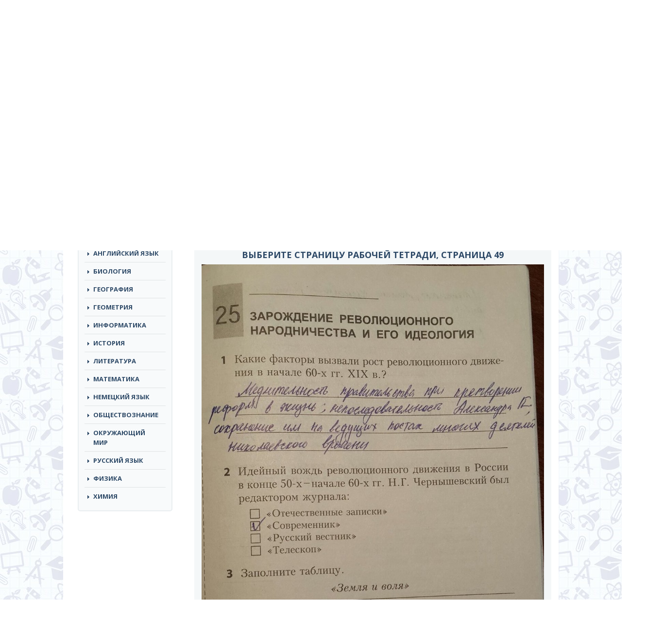

--- FILE ---
content_type: text/html; charset=UTF-8
request_url: https://gdz.me/8-class/istoriya-8/rabochaya-tetrad-repin-8/zadanie_str_49/
body_size: 9764
content:
<!DOCTYPE html>
<html lang="ru">
<head>
	<meta name="yandex-verification" content="f7d9d74551ff35bf" />
		<meta charset="utf-8">
	<meta http-equiv="X-UA-Compatible" content="IE=edge">
	<meta name="viewport" content="width=device-width, initial-scale=1">
	<!-- The above 3 meta tags *must* come first in the head; any other head content must come *after* these tags -->
	<title>Страница номер 49  - ГДЗ по истории 8 класс Репин рабочая тетрадь решебник 2007 год</title>
	<link href="https://fonts.googleapis.com/css?family=Open+Sans:300,300i,400,400i,600,600i,700,700i,800,800i&amp;subset=cyrillic-ext" rel="stylesheet">
	<!-- Bootstrap -->
	<link href="https://gdz.me/wp-content/themes/reshebnik/css/bootstrap.min.css" rel="stylesheet">
	<link href="https://gdz.me/wp-content/themes/reshebnik/css/style.css?v=1.11" rel="stylesheet">
	<link href="https://gdz.me/wp-content/themes/reshebnik/style.css" rel="stylesheet">
	<link href="https://gdz.me/wp-content/themes/reshebnik/css/offcanvas.css" rel="stylesheet">
	<link href="https://gdz.me/wp-content/themes/reshebnik/css/response.css?v=1.4" rel="stylesheet">
	<link rel="shortcut icon" href="https://gdz.me/favicon.ico" type="image/x-icon">
	<script type='text/javascript' src='/wp-includes/js/jquery/jquery.js?ver=1.11.2'></script>
	<script type='text/javascript' src='/wp-includes/js/jquery/jquery-migrate.min.js?ver=1.2.1'></script>

	<!-- HTML5 shim and Respond.js for IE8 support of HTML5 elements and media queries -->
	<!-- WARNING: Respond.js doesn't work if you view the page via file:// -->
	<!--[if lt IE 9]>
		<script src="https://oss.maxcdn.com/html5shiv/3.7.2/html5shiv.min.js"></script>
		<script src="https://oss.maxcdn.com/respond/1.4.2/respond.min.js"></script>
	<![endif]-->
	
	<!-- This site is optimized with the Yoast SEO plugin v14.9 - https://yoast.com/wordpress/plugins/seo/ -->
	<meta name="description" content="Страница номер 49 , ГДЗ по истории 8 класс к рабочей тетради Репин, онлайн ответы из решебника." />
	<meta name="robots" content="index, follow, max-snippet:-1, max-image-preview:large, max-video-preview:-1" />
	<link rel="canonical" href="https://gdz.me/8-class/istoriya-8/rabochaya-tetrad-repin-8/zadanie_str_49/">
	<meta property="og:locale" content="ru_RU" />
	<meta property="og:type" content="article" />
	<meta property="og:title" content="Страница номер 49  - ГДЗ по истории 8 класс Репин рабочая тетрадь 2007 год">
	<meta property="og:description" content="Страница номер 49 , ГДЗ по истории 8 класс к рабочей тетради Репин, онлайн ответы из решебника.">
	<meta property="og:url" content="https://gdz.me/8-class/istoriya-8/rabochaya-tetrad-repin-8/zadanie_str_49/">
	<meta property="og:site_name" content="GDZ.ME" />
	<meta property="article:published_time" content="2016-07-01T19:44:10+00:00" />
	<meta property="article:modified_time" content="2023-10-24T07:01:20+00:00" />
	<meta property="og:image" content="https://gdz.me/wp-content/uploads/cover-354-e1467402214240.jpg" />
	<meta property="og:image:width" content="150" />
	<meta property="og:image:height" content="228" />
	<script type="application/ld+json" class="yoast-schema-graph">{"@context":"https://schema.org","@graph":[{"@type":"WebSite","@id":"https://gdz.me/#website","url":"https://gdz.me/","name":"GDZ.ME","description":"","potentialAction":[{"@type":"SearchAction","target":"https://gdz.me/?s={search_term_string}","query-input":"required name=search_term_string"}],"inLanguage":"ru-RU"},{"@type":"ImageObject","@id":"https://gdz.me/8-class/istoriya-8/rabochaya-tetrad-repin-8/#primaryimage","inLanguage":"ru-RU","url":"https://gdz.me/wp-content/uploads/cover-354-e1467402214240.jpg","width":150,"height":228},{"@type":"WebPage","@id":"https://gdz.me/8-class/istoriya-8/rabochaya-tetrad-repin-8/#webpage","url":"https://gdz.me/8-class/istoriya-8/rabochaya-tetrad-repin-8/","name":"\u0413\u0414\u0417 \u043f\u043e \u0438\u0441\u0442\u043e\u0440\u0438\u0438 8 \u043a\u043b\u0430\u0441\u0441 \u0420\u0435\u043f\u0438\u043d \u0440\u0430\u0431\u043e\u0447\u0430\u044f \u0442\u0435\u0442\u0440\u0430\u0434\u044c \u0440\u0435\u0448\u0435\u0431\u043d\u0438\u043a 2007 \u0433\u043e\u0434","isPartOf":{"@id":"https://gdz.me/#website"},"primaryImageOfPage":{"@id":"https://gdz.me/8-class/istoriya-8/rabochaya-tetrad-repin-8/#primaryimage"},"datePublished":"2016-07-01T19:44:10+00:00","dateModified":"2023-10-24T07:01:20+00:00","author":{"@id":"https://gdz.me/#/schema/person/a9704565ffcdfe40277cf644893a98a9"},"description":"\u0413\u0414\u0417 \u043f\u043e \u0438\u0441\u0442\u043e\u0440\u0438\u0438 8 \u043a\u043b\u0430\u0441\u0441 \u043a \u0440\u0430\u0431\u043e\u0447\u0435\u0439 \u0442\u0435\u0442\u0440\u0430\u0434\u0438 \u0420\u0435\u043f\u0438\u043d, \u043e\u043d\u043b\u0430\u0439\u043d \u043e\u0442\u0432\u0435\u0442\u044b \u0438\u0437 \u0440\u0435\u0448\u0435\u0431\u043d\u0438\u043a\u0430.","inLanguage":"ru-RU","potentialAction":[{"@type":"ReadAction","target":["https://gdz.me/8-class/istoriya-8/rabochaya-tetrad-repin-8/"]}]},{"@type":"Person","@id":"https://gdz.me/#/schema/person/a9704565ffcdfe40277cf644893a98a9","name":"admin","image":{"@type":"ImageObject","@id":"https://gdz.me/#personlogo","inLanguage":"ru-RU","url":"https://secure.gravatar.com/avatar/7e7e7647431ec9a1695e83a2a417a95e?s=96&d=mm&r=g","caption":"admin"}}]}</script>
	<!-- / Yoast SEO plugin. -->


<link rel='dns-prefetch' href='//s.w.org' />
<link rel="alternate" type="application/rss+xml" title="GDZ.ME &raquo; Лента комментариев к &laquo;ГДЗ по истории 8 класс Репин рабочая тетрадь 2007 год&raquo;" href="https://gdz.me/8-class/istoriya-8/rabochaya-tetrad-repin-8/feed/" />
		<script type="text/javascript">
			window._wpemojiSettings = {"baseUrl":"https:\/\/s.w.org\/images\/core\/emoji\/13.0.0\/72x72\/","ext":".png","svgUrl":"https:\/\/s.w.org\/images\/core\/emoji\/13.0.0\/svg\/","svgExt":".svg","source":{"concatemoji":"https:\/\/gdz.me\/wp-includes\/js\/wp-emoji-release.min.js?ver=5.5.17"}};
			!function(e,a,t){var n,r,o,i=a.createElement("canvas"),p=i.getContext&&i.getContext("2d");function s(e,t){var a=String.fromCharCode;p.clearRect(0,0,i.width,i.height),p.fillText(a.apply(this,e),0,0);e=i.toDataURL();return p.clearRect(0,0,i.width,i.height),p.fillText(a.apply(this,t),0,0),e===i.toDataURL()}function c(e){var t=a.createElement("script");t.src=e,t.defer=t.type="text/javascript",a.getElementsByTagName("head")[0].appendChild(t)}for(o=Array("flag","emoji"),t.supports={everything:!0,everythingExceptFlag:!0},r=0;r<o.length;r++)t.supports[o[r]]=function(e){if(!p||!p.fillText)return!1;switch(p.textBaseline="top",p.font="600 32px Arial",e){case"flag":return s([127987,65039,8205,9895,65039],[127987,65039,8203,9895,65039])?!1:!s([55356,56826,55356,56819],[55356,56826,8203,55356,56819])&&!s([55356,57332,56128,56423,56128,56418,56128,56421,56128,56430,56128,56423,56128,56447],[55356,57332,8203,56128,56423,8203,56128,56418,8203,56128,56421,8203,56128,56430,8203,56128,56423,8203,56128,56447]);case"emoji":return!s([55357,56424,8205,55356,57212],[55357,56424,8203,55356,57212])}return!1}(o[r]),t.supports.everything=t.supports.everything&&t.supports[o[r]],"flag"!==o[r]&&(t.supports.everythingExceptFlag=t.supports.everythingExceptFlag&&t.supports[o[r]]);t.supports.everythingExceptFlag=t.supports.everythingExceptFlag&&!t.supports.flag,t.DOMReady=!1,t.readyCallback=function(){t.DOMReady=!0},t.supports.everything||(n=function(){t.readyCallback()},a.addEventListener?(a.addEventListener("DOMContentLoaded",n,!1),e.addEventListener("load",n,!1)):(e.attachEvent("onload",n),a.attachEvent("onreadystatechange",function(){"complete"===a.readyState&&t.readyCallback()})),(n=t.source||{}).concatemoji?c(n.concatemoji):n.wpemoji&&n.twemoji&&(c(n.twemoji),c(n.wpemoji)))}(window,document,window._wpemojiSettings);
		</script>
		<style type="text/css">
img.wp-smiley,
img.emoji {
	display: inline !important;
	border: none !important;
	box-shadow: none !important;
	height: 1em !important;
	width: 1em !important;
	margin: 0 .07em !important;
	vertical-align: -0.1em !important;
	background: none !important;
	padding: 0 !important;
}
</style>
	<link rel='stylesheet' id='wp-block-library-css'  href='https://gdz.me/wp-includes/css/dist/block-library/style.min.css?ver=5.5.17' type='text/css' media='all' />
<link rel='stylesheet' id='responsive-lightbox-swipebox-css'  href='https://gdz.me/wp-content/plugins/responsive-lightbox/assets/swipebox/swipebox.min.css?ver=2.4.6' type='text/css' media='all' />
<link rel='stylesheet' id='wp-postratings-css'  href='https://gdz.me/wp-content/plugins/wp-postratings/css/postratings-css.css?ver=1.91.1' type='text/css' media='all' />
<script type='text/javascript' src='https://gdz.me/wp-includes/js/jquery/jquery.js?ver=1.12.4-wp' id='jquery-core-js'></script>
<script type='text/javascript' src='https://gdz.me/wp-content/plugins/responsive-lightbox/assets/infinitescroll/infinite-scroll.pkgd.min.js?ver=5.5.17' id='responsive-lightbox-infinite-scroll-js'></script>
<script type='text/javascript' id='ajax-script-js-extra'>
/* <![CDATA[ */
var my_ajax_object = {"ajaxurl":"https:\/\/gdz.me\/wp-admin\/admin-ajax.php","security":"2b18d4e41b"};
/* ]]> */
</script>
<script type='text/javascript' src='https://gdz.me/wp-content/themes/reshebnik/js/ajax-script.js?ver=5.5.17' id='ajax-script-js'></script>
<link rel="EditURI" type="application/rsd+xml" title="RSD" href="https://gdz.me/xmlrpc.php?rsd" />
<link rel="wlwmanifest" type="application/wlwmanifest+xml" href="https://gdz.me/wp-includes/wlwmanifest.xml" /> 
<meta name="generator" content="WordPress 5.5.17" />
<link rel='shortlink' href='https://gdz.me/?p=7243' />
<link rel="icon" href="https://gdz.me/wp-content/uploads/cropped-pomo-2-32x32.png?v=1705394012" sizes="32x32" />
<link rel="icon" href="https://gdz.me/wp-content/uploads/cropped-pomo-2-192x192.png?v=1705394012" sizes="192x192" />
<link rel="apple-touch-icon" href="https://gdz.me/wp-content/uploads/cropped-pomo-2-180x180.png?v=1705394012" />
<meta name="msapplication-TileImage" content="https://gdz.me/wp-content/uploads/cropped-pomo-2-270x270.png?v=1705394012" />
		<style type="text/css" id="wp-custom-css">
			.left-side{
	margin: auto !important
}		</style>
		
<script async src="https://yandex.ru/ads/system/header-bidding.js"></script>
<script>
const dcJs = document.createElement('script'); 
dcJs.src = "https://ads.digitalcaramel.com/js/gdz.me.js?ts="+new Date().getTime();
dcJs.async = true;
document.head.appendChild(dcJs);
</script>
<script>window.yaContextCb = window.yaContextCb || [] </script> 
<script async src="https://yandex.ru/ads/system/context.js"></script>


<!-- Yandex.RTB R-A-2253666-1 -->
<script>window.yaContextCb.push(()=>{
  Ya.Context.AdvManager.render({
    type: 'fullscreen',
    platform: 'touch',
    blockId: 'R-A-2253666-1'
  })
})</script>
	<!-- Yandex.Metrika counter -->
<script type="text/javascript" >
   (function(m,e,t,r,i,k,a){m[i]=m[i]||function(){(m[i].a=m[i].a||[]).push(arguments)};
   m[i].l=1*new Date();
   for (var j = 0; j < document.scripts.length; j++) {if (document.scripts[j].src === r) { return; }}
   k=e.createElement(t),a=e.getElementsByTagName(t)[0],k.async=1,k.src=r,a.parentNode.insertBefore(k,a)})
   (window, document, "script", "https://cdn.jsdelivr.net/npm/yandex-metrica-watch/tag.js", "ym");

   ym(87763265, "init", {
        clickmap:true,
        trackLinks:true,
        accurateTrackBounce:true
   });
</script>
<noscript><div><img src="https://mc.yandex.ru/watch/87763265" style="position:absolute; left:-9999px;" alt="" /></div></noscript>
<!-- /Yandex.Metrika counter --> 
	
</head>
<body>

	<div class="navbar-header">
		<button type="button" class="navbar-toggle collapsed" data-target="#side-menu" data-toggle="offcanvas">
			<span class="sr-only"></span>
			<span class="icon-bar"></span>
			<span class="icon-bar"></span>
			<span class="icon-bar"></span>
		</button>
	</div>
	

	<div class="top-line">
		<div class="top-line-top">
			<div class="container left-side">
				<div class="row row-offcanvas row-offcanvas-left">
					<div class="col-lg-12 col-md-12 col-sm-12 col-xs-12">
						<nav class="header-nav">
							<ul id="menu-primary" class="nav navbar-nav top-links"><li id="menu-item-16881" class="menu-item menu-item-type-post_type menu-item-object-page menu-item-16881"><a href="https://gdz.me/pomo/">Помощники</a></li>
</ul>						</nav>
					</div>
				</div>
			</div>
		</div>
		<div class="top-line-bottom">
			<div class="container left-side">
				<div class="row row-offcanvas row-offcanvas-left">
					<div class="col-lg-3 col-md-3 col-sm-4 col-xs-12 logo">
						<a href="/"><img src="https://gdz.me/wp-content/themes/reshebnik/img/logo_gdz.png" alt="ГДЗ МИ"></a>
					</div><!-- logo end -->
					<div class="col-lg-4 col-md-4 col-sm-5 col-xs-12">
						<div class="header-desc">Cамые актуальные готовые<br> домашние задания по всем предметам</div>
					</div>
					<div class="col-lg-5 col-md-12 col-sm-12 col-xs-12 search">
						<form autocomplete="off" role="search" method="get" id="searchform" class="searchform" action="https://gdz.me/">
							<input type="text" name="s" class="s" id="s" placeholder="Решебники и рабочие тетради">
							<button class="orange" type="submit"></button>
						</form>
					</div><!-- search end -->
				</div>
			</div>
		</div>
	</div>
	<div class="container left-side main-container">
	
		<div class="banner-right visible-lg">
				
					</div>
		<div class="row row-offcanvas row-offcanvas-left">
			<div class="col-lg-3 col-md-3 col-sm-4 sidebar-wrap sidebar-offcanvas" id="sidebar">
				<nav class="navbar navbar-default top-nav"><!-- navigation -->
					<div class="container-fluid">
						<!-- mobile -->
						<!-- links -->
<div>
	<div class="widget mhidden">
		<ul id="menu-primary-1" class="nav navbar-nav top-links"><li class="menu-item menu-item-type-post_type menu-item-object-page menu-item-16881"><a href="https://gdz.me/pomo/">Помощники</a></li>
</ul>	</div>
	<div class="widget">
		<div class="widget-title">Классы</div>
		<ul class="nav navbar-nav class-links">
			<li><a href="https://gdz.me/1-class/">1</a></li><li><a href="https://gdz.me/2-class/">2</a></li><li><a href="https://gdz.me/3-class/">3</a></li><li><a href="https://gdz.me/4-class/">4</a></li><li><a href="https://gdz.me/5-class/">5</a></li><li><a href="https://gdz.me/6-class/">6</a></li><li><a href="https://gdz.me/7-class/">7</a></li><li><a href="https://gdz.me/8-class/">8</a></li><li><a href="https://gdz.me/9-class/">9</a></li><li><a href="https://gdz.me/10-class/">10</a></li><li><a href="https://gdz.me/11-class/">11</a></li><li class="class-link-all"><a href="/">все</a></li>		</ul>
	</div>
	<div class="widget">
		<div class="widget-title">Предметы</div>
		<ul class="nav navbar-nav top-links predmet-links pt-nav">
			<li><a href="https://gdz.me/8-class/algebra-8/">Алгебра</a></li><li><a href="https://gdz.me/1-class/angliyskiy-yazik-1/">Английский Язык</a></li><li><a href="https://gdz.me/10-class/biologiya-10/">Биология</a></li><li><a href="https://gdz.me/9-class/geografiya-9/">География</a></li><li><a href="https://gdz.me/7-class/geometria-7/">Геометрия</a></li><li><a href="https://gdz.me/1-class/informatika-1/">Информатика</a></li><li><a href="https://gdz.me/5-class/istoriya-5/">История</a></li><li><a href="https://gdz.me/3-class/literatura-3/">Литература</a></li><li><a href="https://gdz.me/1-class/matematika-1/">Математика</a></li><li><a href="https://gdz.me/9-class/nemeckiy-yazik-9/">Немецкий язык</a></li><li><a href="https://gdz.me/6-class/obshhestvoznanie-6/">Обществознание</a></li><li><a href="https://gdz.me/1-class/okruzhayushhij-mir-1/">Окружающий мир</a></li><li><a href="https://gdz.me/1-class/russkiy-yazik-1/">Русский язык</a></li><li><a href="https://gdz.me/7-class/fizika-7/">Физика</a></li><li><a href="https://gdz.me/8-class/himiya-8/">Химия</a></li>		</ul>
	</div>
	<div class="ads">
		<div class="desctop">
			
		
		<div class="dc-wrapper">
    <div class="dc-pause">
        <div class="dc-progress-container">
            <div class="dc-progress dc-animation"></div>
            <div class="dc-progress dc-animation"></div>
            <div class="dc-progress dc-animation"></div>
            <div class="dc-progress dc-animation"></div>
        </div>
        <div class="dc-banner" id="dc-banner1">
            <div id="adfox_170791826775152700"></div>
            <script>
                window.yaContextCb.push(() => {
                    Ya.adfoxCode.createAdaptive({
                        ownerId: 332443,
                        containerId: 'adfox_170791826775152700',
                        params: {
                            p1: 'dbclt',
                            p2: 'hrkl'
                        }
                    }, ['desktop', 'tablet'], {
                        tabletWidth: 830,
                        phoneWidth: 480,
                        isAutoReloads: false
                    })
                })
            </script>
            <script>
                setInterval(function () {
                    window.Ya.adfoxCode.reload('adfox_170791826775152700', { onlyIfWasVisible: true })
                }, 30000);
            </script>
        </div>
        <div class="dc-banner" id="dc-banner2">
            <div id="adfox_170791857081526354"></div>
            <script>
                window.yaContextCb.push(() => {
                    Ya.adfoxCode.createAdaptive({
                        ownerId: 332443,
                        containerId: 'adfox_170791857081526354',
                        params: {
                            p1: 'dbclu',
                            p2: 'hrkl'
                        }
                    }, ['desktop', 'tablet'], {
                        tabletWidth: 830,
                        phoneWidth: 480,
                        isAutoReloads: false
                    })
                })
            </script>
            <script>
                setInterval(function () {
                    window.Ya.adfoxCode.reload('adfox_170791857081526354', { onlyIfWasVisible: true })
                }, 30000);
            </script>
        </div>
        <div class="dc-banner" id="dc-banner3">
            <div id="adfox_170791860890658760"></div>
            <script>
                window.yaContextCb.push(() => {
                    Ya.adfoxCode.createAdaptive({
                        ownerId: 332443,
                        containerId: 'adfox_170791860890658760',
                        params: {
                            p1: 'dbclv',
                            p2: 'hrkl'
                        }
                    }, ['desktop', 'tablet'], {
                        tabletWidth: 830,
                        phoneWidth: 480,
                        isAutoReloads: false
                    })
                })
            </script>
            <script>
                setInterval(function () {
                    window.Ya.adfoxCode.reload('adfox_170791860890658760', { onlyIfWasVisible: true })
                }, 30000);
            </script>
        </div>
        <div class="dc-banner" id="dc-banner4">
            <div id="adfox_170791864560197933"></div>
            <script>
                window.yaContextCb.push(() => {
                    Ya.adfoxCode.createAdaptive({
                        ownerId: 332443,
                        containerId: 'adfox_170791864560197933',
                        params: {
                            p1: 'dbclw',
                            p2: 'hrkl'
                        }
                    }, ['desktop', 'tablet'], {
                        tabletWidth: 830,
                        phoneWidth: 480,
                        isAutoReloads: false
                    })
                })
            </script>
            <script>
                setInterval(function () {
                    window.Ya.adfoxCode.reload('adfox_170791864560197933', { onlyIfWasVisible: true })
                }, 30000);
            </script>
        </div>
    </div>
</div>
			</div>

	</div>
	
	
	
	<div class="ads">
	<div class="desctop">


	</div>
	<div class="mobile">
		<!-- floorad_mob -->
		<div id="adfox_170791881455065610"></div>
<script>
    window.yaContextCb.push(()=>{
        Ya.adfoxCode.createAdaptive({
            ownerId: 332443,
            type: "floorAd",
            containerId: 'adfox_170791881455065610',
            params: {
                p1: 'dbcma',
                p2: 'iqvj'
            }
        }, ['phone'], {
            tabletWidth: 830,
            phoneWidth: 480,
            isAutoReloads: false
        })
    })
</script>
<script>
setInterval(function(){            
window.Ya.adfoxCode.reload('adfox_170791881455065610', {onlyIfWasVisible: true})
}, 30000);
</script>

	</div>
		<!-- fullscreen_mob -->
		<!-- Yandex.RTB R-A-6034535-9 -->
<script>
window.yaContextCb.push(()=>{
	Ya.Context.AdvManager.render({
		"blockId": "R-A-6034535-9",
		"type": "fullscreen",
		"platform": "touch"
	})
})
</script>
</div>
	
</div><!-- /.navbar-collapse -->


					</div><!-- /.container-fluid -->
				</nav><!-- navigation end -->
			</div><!-- sidebar-wrap end -->
			<div class="col-lg-9 col-md-9 col-sm-8 content-wrap">
				<div class="row">
					<div class="col-lg-3 col-md-3 col-sm-4 col-xs-12 logo mhidden">
						<a href="/"><img src="https://gdz.me/wp-content/themes/reshebnik/img/logo_gdz.png" alt="ГДЗ"></a>
					</div><!-- logo end -->
					<div class="col-lg-4 col-md-4 col-sm-5 col-xs-12 mhidden headerdesc">
						<div class="header-desc">Cамые актуальные готовые<br> домашние задания по всем предметам</div>
					</div>
					<div class="col-lg-5 col-md-12 col-sm-12 col-xs-12 search mhidden">
						<form autocomplete="off" role="search" method="get" id="searchform" class="searchform" action="https://gdz.me/">
							<input type="text" name="s" class="s" id="s" placeholder="Решебники и рабочие тетради">
							<button class="orange" type="submit"></button>
						</form>
					</div><!-- search end -->
					<div class="col-lg-12 banner">
					</div><!-- banner end -->
<div class="col-lg-12 bread">
	<div class="breadcrumb" xmlns:v="http://rdf.data-vocabulary.org/#"><span typeof="v:Breadcrumb"><a href="https://gdz.me" rel="v:url" property="v:title">ГДЗ</a> / </span><span typeof="v:Breadcrumb"><a href="https://gdz.me/8-class/" rel="v:url" property="v:title">8 класс</a> / </span><span typeof="v:Breadcrumb"><a href="https://gdz.me/8-class/istoriya-8/" rel="v:url" property="v:title">История</a> / </span><span typeof="v:Breadcrumb"><a href="https://gdz.me/8-class/istoriya-8/rabochaya-tetrad-repin-8/" rel="v:url" property="v:title">Репин рабочая тетрадь 2007 год</a> / </span>Выберите страницу рабочей тетради, страница 49</div>
	<div class="mobile">	

<!-- Yandex.RTB R-A-6034535-8 -->
<script>
window.yaContextCb.push(()=>{
	Ya.Context.AdvManager.render({
		"blockId": "R-A-6034535-8",
		"type": "fullscreen",
		"platform": "desktop"
	})
})
</script>


</div>
	
<div class="desctop">	


</div>
<br />
</div><!-- bread end -->

	<div class="art-Post">
    	<div class="art-Post-body">
			<div class="art-Post-inner art-article">
				<div class="col-lg-12 cat-item-wrap clearfix no-m-p">
					<div class="cat-item-img pull-left single-img"><img width="164" height="250" src="https://gdz.me/wp-content/uploads/cover-354-164x250.jpg" class="attachment-medium size-medium wp-post-image" alt="" loading="lazy" srcset="https://gdz.me/wp-content/uploads/cover-354-164x250.jpg 164w, https://gdz.me/wp-content/uploads/cover-354-99x150.jpg 99w, https://gdz.me/wp-content/uploads/cover-354-60x91.jpg 60w, https://gdz.me/wp-content/uploads/cover-354-e1467402214240.jpg 150w" sizes="(max-width: 164px) 100vw, 164px" /></div>
					<div class="cat-item-right">
						<h1 class="big-title art-page">ГДЗ по истории 8 класс Репин рабочая тетрадь 2007 год. Ответ на Страница номер 49						</h1>
						<p class="art-item-desc"><span>Авторы:</span> Репин А.В.<br />2007</p>
					</div>
											<p>
							Подробный вариант решения из решебника (ГДЗ): Страница номер 49 по предмету История, за 8 класс, авторы учебника Репин А.В..
					</p>
									</div><!-- cat-item end -->
				

				
	<div class="col-lg-12 ">
	
			
			</div>
				<div class="col-lg-12 tabs margin-left-15">
					<div class="tab-content">
		<div id="zadaniya">

			

		<h2>Выберите страницу рабочей тетради, страница 49</h2><img src="/tasks/ru/istoriya/8_klass/rabochaya_tetrad_po_istorii_rossii_8_klass_repin_280/zadanie_str_49.png">	
	<div id="image_placeholder">		
		<div id="navs">
							<a class="l" href="https://gdz.me/8-class/istoriya-8/rabochaya-tetrad-repin-8/zadanie_str_48/" >&lt; предыдущее</a>
							<a class="r" href="https://gdz.me/8-class/istoriya-8/rabochaya-tetrad-repin-8/zadanie_str_50/" >следующее &gt;</a>
					</div>
	</div>
			<br><br>
	
				<div class="col-lg-12 qsearch-wrap">
					<div class="qsearch">
						<div class="qsearch-title">Быстрый поиск</div>
						<div class="qsearch-inner">
							<input type="text" class="qsearch-input" placeholder="Введите номер задания">
							<input type="submit" value="" class="qsearch-submit">
						</div>
					</div>
				</div>
	
	<div class="img_pag"><strong>Выберите страницу рабочей тетради</strong><br />
<a href="https://gdz.me/8-class/istoriya-8/rabochaya-tetrad-repin-8/zadanie_str_1/" > 1</a>
<a href="https://gdz.me/8-class/istoriya-8/rabochaya-tetrad-repin-8/zadanie_str_2/" > 2</a>
<a href="https://gdz.me/8-class/istoriya-8/rabochaya-tetrad-repin-8/zadanie_str_3/" > 3</a>
<a href="https://gdz.me/8-class/istoriya-8/rabochaya-tetrad-repin-8/zadanie_str_4/" > 4</a>
<a href="https://gdz.me/8-class/istoriya-8/rabochaya-tetrad-repin-8/zadanie_str_5/" > 5</a>
<a href="https://gdz.me/8-class/istoriya-8/rabochaya-tetrad-repin-8/zadanie_str_6/" > 6</a>
<a href="https://gdz.me/8-class/istoriya-8/rabochaya-tetrad-repin-8/zadanie_str_7/" > 7</a>
<a href="https://gdz.me/8-class/istoriya-8/rabochaya-tetrad-repin-8/zadanie_str_8/" > 8</a>
<a href="https://gdz.me/8-class/istoriya-8/rabochaya-tetrad-repin-8/zadanie_str_9/" > 9</a>
<a href="https://gdz.me/8-class/istoriya-8/rabochaya-tetrad-repin-8/zadanie_str_10/" > 10</a>
<a href="https://gdz.me/8-class/istoriya-8/rabochaya-tetrad-repin-8/zadanie_str_11/" > 11</a>
<a href="https://gdz.me/8-class/istoriya-8/rabochaya-tetrad-repin-8/zadanie_str_12/" > 12</a>
<a href="https://gdz.me/8-class/istoriya-8/rabochaya-tetrad-repin-8/zadanie_str_13/" > 13</a>
<a href="https://gdz.me/8-class/istoriya-8/rabochaya-tetrad-repin-8/zadanie_str_14/" > 14</a>
<a href="https://gdz.me/8-class/istoriya-8/rabochaya-tetrad-repin-8/zadanie_str_15/" > 15</a>
<a href="https://gdz.me/8-class/istoriya-8/rabochaya-tetrad-repin-8/zadanie_str_16/" > 16</a>
<a href="https://gdz.me/8-class/istoriya-8/rabochaya-tetrad-repin-8/zadanie_str_17/" > 17</a>
<a href="https://gdz.me/8-class/istoriya-8/rabochaya-tetrad-repin-8/zadanie_str_18/" > 18</a>
<a href="https://gdz.me/8-class/istoriya-8/rabochaya-tetrad-repin-8/zadanie_str_19/" > 19</a>
<a href="https://gdz.me/8-class/istoriya-8/rabochaya-tetrad-repin-8/zadanie_str_20/" > 20</a>
<a href="https://gdz.me/8-class/istoriya-8/rabochaya-tetrad-repin-8/zadanie_str_21/" > 21</a>
<a href="https://gdz.me/8-class/istoriya-8/rabochaya-tetrad-repin-8/zadanie_str_22/" > 22</a>
<a href="https://gdz.me/8-class/istoriya-8/rabochaya-tetrad-repin-8/zadanie_str_23/" > 23</a>
<a href="https://gdz.me/8-class/istoriya-8/rabochaya-tetrad-repin-8/zadanie_str_24/" > 24</a>
<a href="https://gdz.me/8-class/istoriya-8/rabochaya-tetrad-repin-8/zadanie_str_25/" > 25</a>
<a href="https://gdz.me/8-class/istoriya-8/rabochaya-tetrad-repin-8/zadanie_str_26/" > 26</a>
<a href="https://gdz.me/8-class/istoriya-8/rabochaya-tetrad-repin-8/zadanie_str_27/" > 27</a>
<a href="https://gdz.me/8-class/istoriya-8/rabochaya-tetrad-repin-8/zadanie_str_28/" > 28</a>
<a href="https://gdz.me/8-class/istoriya-8/rabochaya-tetrad-repin-8/zadanie_str_29/" > 29</a>
<a href="https://gdz.me/8-class/istoriya-8/rabochaya-tetrad-repin-8/zadanie_str_30/" > 30</a>
<a href="https://gdz.me/8-class/istoriya-8/rabochaya-tetrad-repin-8/zadanie_str_31/" > 31</a>
<a href="https://gdz.me/8-class/istoriya-8/rabochaya-tetrad-repin-8/zadanie_str_32/" > 32</a>
<a href="https://gdz.me/8-class/istoriya-8/rabochaya-tetrad-repin-8/zadanie_str_33/" > 33</a>
<a href="https://gdz.me/8-class/istoriya-8/rabochaya-tetrad-repin-8/zadanie_str_34/" > 34</a>
<a href="https://gdz.me/8-class/istoriya-8/rabochaya-tetrad-repin-8/zadanie_str_35/" > 35</a>
<a href="https://gdz.me/8-class/istoriya-8/rabochaya-tetrad-repin-8/zadanie_str_36/" > 36</a>
<a href="https://gdz.me/8-class/istoriya-8/rabochaya-tetrad-repin-8/zadanie_str_37/" > 37</a>
<a href="https://gdz.me/8-class/istoriya-8/rabochaya-tetrad-repin-8/zadanie_str_38/" > 38</a>
<a href="https://gdz.me/8-class/istoriya-8/rabochaya-tetrad-repin-8/zadanie_str_39/" > 39</a>                                            
<a href="https://gdz.me/8-class/istoriya-8/rabochaya-tetrad-repin-8/zadanie_str_40/" > 40</a>
<a href="https://gdz.me/8-class/istoriya-8/rabochaya-tetrad-repin-8/zadanie_str_41/" > 41</a>
<a href="https://gdz.me/8-class/istoriya-8/rabochaya-tetrad-repin-8/zadanie_str_42/" > 42</a>
<a href="https://gdz.me/8-class/istoriya-8/rabochaya-tetrad-repin-8/zadanie_str_43/" > 43</a>
<a href="https://gdz.me/8-class/istoriya-8/rabochaya-tetrad-repin-8/zadanie_str_44/" > 44</a>
<a href="https://gdz.me/8-class/istoriya-8/rabochaya-tetrad-repin-8/zadanie_str_45/" > 45</a>
<a href="https://gdz.me/8-class/istoriya-8/rabochaya-tetrad-repin-8/zadanie_str_46/" > 46</a>
<a href="https://gdz.me/8-class/istoriya-8/rabochaya-tetrad-repin-8/zadanie_str_47/" > 47</a>
<a href="https://gdz.me/8-class/istoriya-8/rabochaya-tetrad-repin-8/zadanie_str_48/" > 48</a>
<a href="https://gdz.me/8-class/istoriya-8/rabochaya-tetrad-repin-8/zadanie_str_49/" class="active"> 49</a>
<a href="https://gdz.me/8-class/istoriya-8/rabochaya-tetrad-repin-8/zadanie_str_50/" > 50</a>
<a href="https://gdz.me/8-class/istoriya-8/rabochaya-tetrad-repin-8/zadanie_str_51/" > 51</a>
<a href="https://gdz.me/8-class/istoriya-8/rabochaya-tetrad-repin-8/zadanie_str_52/" > 52</a>
<a href="https://gdz.me/8-class/istoriya-8/rabochaya-tetrad-repin-8/zadanie_str_53/" > 53</a>
<a href="https://gdz.me/8-class/istoriya-8/rabochaya-tetrad-repin-8/zadanie_str_54/" > 54</a>
<a href="https://gdz.me/8-class/istoriya-8/rabochaya-tetrad-repin-8/zadanie_str_55/" > 55</a>
<a href="https://gdz.me/8-class/istoriya-8/rabochaya-tetrad-repin-8/zadanie_str_56/" > 56</a>
<a href="https://gdz.me/8-class/istoriya-8/rabochaya-tetrad-repin-8/zadanie_str_57/" > 57</a>
<a href="https://gdz.me/8-class/istoriya-8/rabochaya-tetrad-repin-8/zadanie_str_58/" > 58</a>
<a href="https://gdz.me/8-class/istoriya-8/rabochaya-tetrad-repin-8/zadanie_str_59/" > 59</a>
<a href="https://gdz.me/8-class/istoriya-8/rabochaya-tetrad-repin-8/zadanie_str_60/" > 60</a>
<a href="https://gdz.me/8-class/istoriya-8/rabochaya-tetrad-repin-8/zadanie_str_61/" > 61</a>
<a href="https://gdz.me/8-class/istoriya-8/rabochaya-tetrad-repin-8/zadanie_str_62/" > 62</a>
<a href="https://gdz.me/8-class/istoriya-8/rabochaya-tetrad-repin-8/zadanie_str_63/" > 63</a>
<a href="https://gdz.me/8-class/istoriya-8/rabochaya-tetrad-repin-8/zadanie_str_64/" > 64</a>
<a href="https://gdz.me/8-class/istoriya-8/rabochaya-tetrad-repin-8/zadanie_str_65/" > 65</a>
<a href="https://gdz.me/8-class/istoriya-8/rabochaya-tetrad-repin-8/zadanie_str_66/" > 66</a>
<a href="https://gdz.me/8-class/istoriya-8/rabochaya-tetrad-repin-8/zadanie_str_67/" > 67</a>
<a href="https://gdz.me/8-class/istoriya-8/rabochaya-tetrad-repin-8/zadanie_str_68/" > 68</a>
<a href="https://gdz.me/8-class/istoriya-8/rabochaya-tetrad-repin-8/zadanie_str_69/" > 69</a>
<a href="https://gdz.me/8-class/istoriya-8/rabochaya-tetrad-repin-8/zadanie_str_70/" > 70</a>
<a href="https://gdz.me/8-class/istoriya-8/rabochaya-tetrad-repin-8/zadanie_str_71/" > 71</a>
<a href="https://gdz.me/8-class/istoriya-8/rabochaya-tetrad-repin-8/zadanie_str_72/" > 72</a>
<a href="https://gdz.me/8-class/istoriya-8/rabochaya-tetrad-repin-8/zadanie_str_73/" > 73</a>
<a href="https://gdz.me/8-class/istoriya-8/rabochaya-tetrad-repin-8/zadanie_str_74/" > 74</a>
<a href="https://gdz.me/8-class/istoriya-8/rabochaya-tetrad-repin-8/zadanie_str_75/" > 75</a>
<a href="https://gdz.me/8-class/istoriya-8/rabochaya-tetrad-repin-8/zadanie_str_76/" > 76</a>
<a href="https://gdz.me/8-class/istoriya-8/rabochaya-tetrad-repin-8/zadanie_str_77/" > 77</a>
<a href="https://gdz.me/8-class/istoriya-8/rabochaya-tetrad-repin-8/zadanie_str_78/" > 78</a>
<a href="https://gdz.me/8-class/istoriya-8/rabochaya-tetrad-repin-8/zadanie_str_79/" > 79</a></div>

		</div>
		</div>
		<div class="" style="clear:both;">
			
			
</div>
		<div id="image_placeholder">
	<div class="img_inner"></div>
</div>
				</div>
				<div class="col-lg-12  ads">
						<div align="center"><!--Предмет: История -->
						</div>
						<div class="mobile">							
							<div class="adfox_172501292085431701"></div>

						</div>
						
						<div class="desctop" style="display:none;">
						
						</div>
				
					</div>
				
				<div class="col-lg-12 related">
																								<div class="col-lg-12 ctagory-wrap">
								<h2 class="sub-title">УМК История 8 класс Артасов</h2>
							</div>
															<a href="https://gdz.me/8-class/istoriya-8/rabochaya-tetrad-repin-8-2/" class="col-lg-2 cat-item-wrap car-item-link">
									<div class="cat-item-img"><img width="150" height="228" src="https://gdz.me/wp-content/uploads/cover-361-e1467405207563.jpg" class="attachment-small size-small wp-post-image" alt="" loading="lazy" /></div>
									<div class="cat-item-title">Репин рабочая тетрадь 2009 год</div>
								</a><!-- cat-item end -->
															<a href="https://gdz.me/8-class/istoriya-8/rabochaya-tetrad-kosulina-danilov-8/" class="col-lg-2 cat-item-wrap car-item-link">
									<div class="cat-item-img"><img width="150" height="224" src="https://gdz.me/wp-content/uploads/cover-358-e1467404322388.jpg" class="attachment-small size-small wp-post-image" alt="" loading="lazy" /></div>
									<div class="cat-item-title">Данилов Косулина рабочая тетрадь</div>
								</a><!-- cat-item end -->
															<a href="https://gdz.me/8-class/istoriya-8/rabochaya-tetrad-danilov-kosulina-8/" class="col-lg-2 cat-item-wrap car-item-link">
									<div class="cat-item-img"><img width="150" height="230" src="https://gdz.me/wp-content/uploads/cover-356-e1467403673946.jpg" class="attachment-small size-small wp-post-image" alt="" loading="lazy" /></div>
									<div class="cat-item-title">Данилов Косулина рабочая тетрадь</div>
								</a><!-- cat-item end -->
															<a href="https://gdz.me/8-class/istoriya-8/rabochaya-tetrad-danilov-davydova-8/" class="col-lg-2 cat-item-wrap car-item-link">
									<div class="cat-item-img"><img width="150" height="203" src="https://gdz.me/wp-content/uploads/cover-32-e1467403380650.jpeg" class="attachment-small size-small wp-post-image" alt="" loading="lazy" /></div>
									<div class="cat-item-title">Данилов Давыдова рабочая тетрадь</div>
								</a><!-- cat-item end -->
																													</div>
				<div style="clear:both;"></div>
							</div>
		</div>
	</div>
	<!-- games -->
															<noindex>

						<div class="col-lg-12 soc-buttons">
						<div style="margin-bottom:10px;" id="vk_like"></div>
						<script type="text/javascript">
							VK.Widgets.Like("vk_like", {type: "button"});
						</script>

						<script type="text/javascript" src="//yastatic.net/share/share.js" charset="utf-8"></script><div class="yashare-auto-init" data-yashareL10n="ru" data-yashareType="large" data-yashareQuickServices="vkontakte,facebook,twitter,odnoklassniki,moimir,gplus" data-yashareTheme="counter"></div>

						</div><!-- soc-buttons end -->
						<div class="col-lg-12 vk-comments">
							<!-- Put this div tag to the place, where the Comments block will be -->
							<div id="vk_comments"></div>
							<script type="text/javascript">
							VK.Widgets.Comments("vk_comments", {limit: 20, width: "0", attach: "*"});
							</script>
						</div><!-- vk-comments end -->
					</noindex>
									
				</div>
			</div><!-- content-wrap -->
					</div>
		<div class="row footer-out">
			<div class="col-lg-12 footer-wrap">
				<div class="footer">
					<div class="row">
						<div class="col-lg-12 col-md-12 col-sm-12 col-xs-12 copyright">2023. Авторские решебники. -  <a href="/cdn-cgi/l/email-protection" class="__cf_email__" data-cfemail="2243464f4b4c624546580c4f47">[email&#160;protected]</a>   </div>
						
					</div>
				</div>
			</div>
		</div>
	</div>
	<!-- jQuery (necessary for Bootstrap's JavaScript plugins) -->
	<script data-cfasync="false" src="/cdn-cgi/scripts/5c5dd728/cloudflare-static/email-decode.min.js"></script><script src="https://ajax.googleapis.com/ajax/libs/jquery/1.11.2/jquery.min.js"></script>
	<!-- Include all compiled plugins (below), or include individual files as needed -->
	<script src="https://gdz.me/wp-content/themes/reshebnik/js/bootstrap.min.js"></script>
	<script type='text/javascript' src='https://gdz.me/wp-content/plugins/responsive-lightbox/assets/swipebox/jquery.swipebox.min.js?ver=2.4.6' id='responsive-lightbox-swipebox-js'></script>
<script type='text/javascript' src='https://gdz.me/wp-includes/js/underscore.min.js?ver=1.8.3' id='underscore-js'></script>
<script type='text/javascript' id='responsive-lightbox-js-before'>
var rlArgs = {"script":"swipebox","selector":"lightbox","customEvents":"","activeGalleries":true,"animation":true,"hideCloseButtonOnMobile":false,"removeBarsOnMobile":false,"hideBars":true,"hideBarsDelay":5000,"videoMaxWidth":1080,"useSVG":false,"loopAtEnd":false,"woocommerce_gallery":false,"ajaxurl":"https:\/\/gdz.me\/wp-admin\/admin-ajax.php","nonce":"4bd0dea29c","preview":false,"postId":7243,"scriptExtension":false};
</script>
<script type='text/javascript' src='https://gdz.me/wp-content/plugins/responsive-lightbox/js/front.js?ver=2.4.6' id='responsive-lightbox-js'></script>
<script type='text/javascript' id='wp-postratings-js-extra'>
/* <![CDATA[ */
var ratingsL10n = {"plugin_url":"https:\/\/gdz.me\/wp-content\/plugins\/wp-postratings","ajax_url":"https:\/\/gdz.me\/wp-admin\/admin-ajax.php","text_wait":"\u041f\u043e\u0436\u0430\u043b\u0443\u0439\u0441\u0442\u0430, \u043d\u0435 \u0433\u043e\u043b\u043e\u0441\u0443\u0439\u0442\u0435 \u0437\u0430 \u043d\u0435\u0441\u043a\u043e\u043b\u044c\u043a\u043e \u0437\u0430\u043f\u0438\u0441\u0435\u0439 \u043e\u0434\u043d\u043e\u0432\u0440\u0435\u043c\u0435\u043d\u043d\u043e.","image":"stars","image_ext":"gif","max":"5","show_loading":"1","show_fading":"1","custom":"0"};
var ratings_mouseover_image=new Image();ratings_mouseover_image.src="https://gdz.me/wp-content/plugins/wp-postratings/images/stars/rating_over.gif";;
/* ]]> */
</script>
<script type='text/javascript' src='https://gdz.me/wp-content/plugins/wp-postratings/js/postratings-js.js?ver=1.91.1' id='wp-postratings-js'></script>
<script type='text/javascript' id='wpfront-scroll-top-js-extra'>
/* <![CDATA[ */
var wpfront_scroll_top_data = {"data":{"css":"#wpfront-scroll-top-container{display:none;position:fixed;cursor:pointer;z-index:9999;opacity:0}#wpfront-scroll-top-container div.text-holder{padding:3px 10px;border-radius:3px;-webkit-border-radius:3px;-webkit-box-shadow:4px 4px 5px 0 rgba(50,50,50,.5);-moz-box-shadow:4px 4px 5px 0 rgba(50,50,50,.5);box-shadow:4px 4px 5px 0 rgba(50,50,50,.5)}#wpfront-scroll-top-container a{outline-style:none;box-shadow:none;text-decoration:none}#wpfront-scroll-top-container {right: 20px;bottom: 20px;}        #wpfront-scroll-top-container img {\n            width: auto;\n            height: auto;\n        }\n        ","html":"<div id=\"wpfront-scroll-top-container\"><img src=\"https:\/\/gdz.me\/wp-content\/plugins\/wpfront-scroll-top\/images\/icons\/1.png\" alt=\"\" title=\"\" \/><\/div>","data":{"hide_iframe":false,"button_fade_duration":200,"auto_hide":false,"auto_hide_after":2,"scroll_offset":1000,"button_opacity":0.80000000000000004,"button_action":"top","button_action_element_selector":"","button_action_container_selector":"html, body","button_action_element_offset":0,"scroll_duration":400}}};
/* ]]> */
</script>
<script type='text/javascript' src='https://gdz.me/wp-content/plugins/wpfront-scroll-top/js/wpfront-scroll-top.min.js?ver=2.2.10081' id='wpfront-scroll-top-js'></script>
<script type='text/javascript' src='https://gdz.me/wp-includes/js/wp-embed.min.js?ver=5.5.17' id='wp-embed-js'></script>
	<script src="https://gdz.me/wp-content/themes/reshebnik/js/reshebnik.js?v=1.1"></script>
	<script>
		$(document).ready(function () {
			$('[data-toggle="offcanvas"]').click(function () {
				$('.row-offcanvas').toggleClass('active')
			});
		});
	</script>
	
<script defer src="https://static.cloudflareinsights.com/beacon.min.js/vcd15cbe7772f49c399c6a5babf22c1241717689176015" integrity="sha512-ZpsOmlRQV6y907TI0dKBHq9Md29nnaEIPlkf84rnaERnq6zvWvPUqr2ft8M1aS28oN72PdrCzSjY4U6VaAw1EQ==" data-cf-beacon='{"version":"2024.11.0","token":"d7ca8ecc45eb48e6bc3f7617f0474a2b","r":1,"server_timing":{"name":{"cfCacheStatus":true,"cfEdge":true,"cfExtPri":true,"cfL4":true,"cfOrigin":true,"cfSpeedBrain":true},"location_startswith":null}}' crossorigin="anonymous"></script>
</body>
</html>